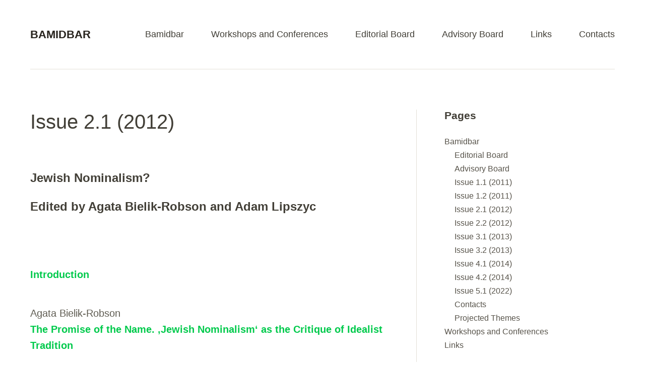

--- FILE ---
content_type: text/html; charset=UTF-8
request_url: https://bamidbar-journal.org/eine-seite/issue-2-1-2012/
body_size: 8437
content:
<!DOCTYPE html>
<!--[if lte IE 8]>
<html class="ie" lang="de">
<![endif]-->
<html lang="de">
<!--<![endif]-->
<head>
<meta charset="UTF-8" />
<meta name="viewport" content="width=device-width,initial-scale=1">
<link rel="profile" href="http://gmpg.org/xfn/11" />
<link rel="pingback" href="https://bamidbar-journal.org/wp/xmlrpc.php">
<title>Issue 2.1 (2012) &#8211; Bamidbar</title>
<meta name='robots' content='max-image-preview:large' />
<link rel='dns-prefetch' href='//fonts.googleapis.com' />
<link rel="alternate" type="application/rss+xml" title="Bamidbar &raquo; Feed" href="https://bamidbar-journal.org/feed/" />
<link rel="alternate" type="application/rss+xml" title="Bamidbar &raquo; Kommentar-Feed" href="https://bamidbar-journal.org/comments/feed/" />
<link rel="alternate" type="application/rss+xml" title="Bamidbar &raquo; Issue 2.1 (2012)-Kommentar-Feed" href="https://bamidbar-journal.org/eine-seite/issue-2-1-2012/feed/" />
<link rel="alternate" title="oEmbed (JSON)" type="application/json+oembed" href="https://bamidbar-journal.org/wp-json/oembed/1.0/embed?url=https%3A%2F%2Fbamidbar-journal.org%2Feine-seite%2Fissue-2-1-2012%2F" />
<link rel="alternate" title="oEmbed (XML)" type="text/xml+oembed" href="https://bamidbar-journal.org/wp-json/oembed/1.0/embed?url=https%3A%2F%2Fbamidbar-journal.org%2Feine-seite%2Fissue-2-1-2012%2F&#038;format=xml" />
<style id='wp-img-auto-sizes-contain-inline-css' type='text/css'>
img:is([sizes=auto i],[sizes^="auto," i]){contain-intrinsic-size:3000px 1500px}
/*# sourceURL=wp-img-auto-sizes-contain-inline-css */
</style>
<style id='wp-emoji-styles-inline-css' type='text/css'>

	img.wp-smiley, img.emoji {
		display: inline !important;
		border: none !important;
		box-shadow: none !important;
		height: 1em !important;
		width: 1em !important;
		margin: 0 0.07em !important;
		vertical-align: -0.1em !important;
		background: none !important;
		padding: 0 !important;
	}
/*# sourceURL=wp-emoji-styles-inline-css */
</style>
<style id='wp-block-library-inline-css' type='text/css'>
:root{--wp-block-synced-color:#7a00df;--wp-block-synced-color--rgb:122,0,223;--wp-bound-block-color:var(--wp-block-synced-color);--wp-editor-canvas-background:#ddd;--wp-admin-theme-color:#007cba;--wp-admin-theme-color--rgb:0,124,186;--wp-admin-theme-color-darker-10:#006ba1;--wp-admin-theme-color-darker-10--rgb:0,107,160.5;--wp-admin-theme-color-darker-20:#005a87;--wp-admin-theme-color-darker-20--rgb:0,90,135;--wp-admin-border-width-focus:2px}@media (min-resolution:192dpi){:root{--wp-admin-border-width-focus:1.5px}}.wp-element-button{cursor:pointer}:root .has-very-light-gray-background-color{background-color:#eee}:root .has-very-dark-gray-background-color{background-color:#313131}:root .has-very-light-gray-color{color:#eee}:root .has-very-dark-gray-color{color:#313131}:root .has-vivid-green-cyan-to-vivid-cyan-blue-gradient-background{background:linear-gradient(135deg,#00d084,#0693e3)}:root .has-purple-crush-gradient-background{background:linear-gradient(135deg,#34e2e4,#4721fb 50%,#ab1dfe)}:root .has-hazy-dawn-gradient-background{background:linear-gradient(135deg,#faaca8,#dad0ec)}:root .has-subdued-olive-gradient-background{background:linear-gradient(135deg,#fafae1,#67a671)}:root .has-atomic-cream-gradient-background{background:linear-gradient(135deg,#fdd79a,#004a59)}:root .has-nightshade-gradient-background{background:linear-gradient(135deg,#330968,#31cdcf)}:root .has-midnight-gradient-background{background:linear-gradient(135deg,#020381,#2874fc)}:root{--wp--preset--font-size--normal:16px;--wp--preset--font-size--huge:42px}.has-regular-font-size{font-size:1em}.has-larger-font-size{font-size:2.625em}.has-normal-font-size{font-size:var(--wp--preset--font-size--normal)}.has-huge-font-size{font-size:var(--wp--preset--font-size--huge)}.has-text-align-center{text-align:center}.has-text-align-left{text-align:left}.has-text-align-right{text-align:right}.has-fit-text{white-space:nowrap!important}#end-resizable-editor-section{display:none}.aligncenter{clear:both}.items-justified-left{justify-content:flex-start}.items-justified-center{justify-content:center}.items-justified-right{justify-content:flex-end}.items-justified-space-between{justify-content:space-between}.screen-reader-text{border:0;clip-path:inset(50%);height:1px;margin:-1px;overflow:hidden;padding:0;position:absolute;width:1px;word-wrap:normal!important}.screen-reader-text:focus{background-color:#ddd;clip-path:none;color:#444;display:block;font-size:1em;height:auto;left:5px;line-height:normal;padding:15px 23px 14px;text-decoration:none;top:5px;width:auto;z-index:100000}html :where(.has-border-color){border-style:solid}html :where([style*=border-top-color]){border-top-style:solid}html :where([style*=border-right-color]){border-right-style:solid}html :where([style*=border-bottom-color]){border-bottom-style:solid}html :where([style*=border-left-color]){border-left-style:solid}html :where([style*=border-width]){border-style:solid}html :where([style*=border-top-width]){border-top-style:solid}html :where([style*=border-right-width]){border-right-style:solid}html :where([style*=border-bottom-width]){border-bottom-style:solid}html :where([style*=border-left-width]){border-left-style:solid}html :where(img[class*=wp-image-]){height:auto;max-width:100%}:where(figure){margin:0 0 1em}html :where(.is-position-sticky){--wp-admin--admin-bar--position-offset:var(--wp-admin--admin-bar--height,0px)}@media screen and (max-width:600px){html :where(.is-position-sticky){--wp-admin--admin-bar--position-offset:0px}}

/*# sourceURL=wp-block-library-inline-css */
</style><style id='global-styles-inline-css' type='text/css'>
:root{--wp--preset--aspect-ratio--square: 1;--wp--preset--aspect-ratio--4-3: 4/3;--wp--preset--aspect-ratio--3-4: 3/4;--wp--preset--aspect-ratio--3-2: 3/2;--wp--preset--aspect-ratio--2-3: 2/3;--wp--preset--aspect-ratio--16-9: 16/9;--wp--preset--aspect-ratio--9-16: 9/16;--wp--preset--color--black: #000000;--wp--preset--color--cyan-bluish-gray: #abb8c3;--wp--preset--color--white: #ffffff;--wp--preset--color--pale-pink: #f78da7;--wp--preset--color--vivid-red: #cf2e2e;--wp--preset--color--luminous-vivid-orange: #ff6900;--wp--preset--color--luminous-vivid-amber: #fcb900;--wp--preset--color--light-green-cyan: #7bdcb5;--wp--preset--color--vivid-green-cyan: #00d084;--wp--preset--color--pale-cyan-blue: #8ed1fc;--wp--preset--color--vivid-cyan-blue: #0693e3;--wp--preset--color--vivid-purple: #9b51e0;--wp--preset--color--light-grey: #f6f6f6;--wp--preset--color--dark-grey: #5f5c52;--wp--preset--color--grey: #c2c2c2;--wp--preset--gradient--vivid-cyan-blue-to-vivid-purple: linear-gradient(135deg,rgb(6,147,227) 0%,rgb(155,81,224) 100%);--wp--preset--gradient--light-green-cyan-to-vivid-green-cyan: linear-gradient(135deg,rgb(122,220,180) 0%,rgb(0,208,130) 100%);--wp--preset--gradient--luminous-vivid-amber-to-luminous-vivid-orange: linear-gradient(135deg,rgb(252,185,0) 0%,rgb(255,105,0) 100%);--wp--preset--gradient--luminous-vivid-orange-to-vivid-red: linear-gradient(135deg,rgb(255,105,0) 0%,rgb(207,46,46) 100%);--wp--preset--gradient--very-light-gray-to-cyan-bluish-gray: linear-gradient(135deg,rgb(238,238,238) 0%,rgb(169,184,195) 100%);--wp--preset--gradient--cool-to-warm-spectrum: linear-gradient(135deg,rgb(74,234,220) 0%,rgb(151,120,209) 20%,rgb(207,42,186) 40%,rgb(238,44,130) 60%,rgb(251,105,98) 80%,rgb(254,248,76) 100%);--wp--preset--gradient--blush-light-purple: linear-gradient(135deg,rgb(255,206,236) 0%,rgb(152,150,240) 100%);--wp--preset--gradient--blush-bordeaux: linear-gradient(135deg,rgb(254,205,165) 0%,rgb(254,45,45) 50%,rgb(107,0,62) 100%);--wp--preset--gradient--luminous-dusk: linear-gradient(135deg,rgb(255,203,112) 0%,rgb(199,81,192) 50%,rgb(65,88,208) 100%);--wp--preset--gradient--pale-ocean: linear-gradient(135deg,rgb(255,245,203) 0%,rgb(182,227,212) 50%,rgb(51,167,181) 100%);--wp--preset--gradient--electric-grass: linear-gradient(135deg,rgb(202,248,128) 0%,rgb(113,206,126) 100%);--wp--preset--gradient--midnight: linear-gradient(135deg,rgb(2,3,129) 0%,rgb(40,116,252) 100%);--wp--preset--font-size--small: 16px;--wp--preset--font-size--medium: 20px;--wp--preset--font-size--large: 26px;--wp--preset--font-size--x-large: 42px;--wp--preset--font-size--regular: 20px;--wp--preset--font-size--larger: 30px;--wp--preset--spacing--20: 0.44rem;--wp--preset--spacing--30: 0.67rem;--wp--preset--spacing--40: 1rem;--wp--preset--spacing--50: 1.5rem;--wp--preset--spacing--60: 2.25rem;--wp--preset--spacing--70: 3.38rem;--wp--preset--spacing--80: 5.06rem;--wp--preset--shadow--natural: 6px 6px 9px rgba(0, 0, 0, 0.2);--wp--preset--shadow--deep: 12px 12px 50px rgba(0, 0, 0, 0.4);--wp--preset--shadow--sharp: 6px 6px 0px rgba(0, 0, 0, 0.2);--wp--preset--shadow--outlined: 6px 6px 0px -3px rgb(255, 255, 255), 6px 6px rgb(0, 0, 0);--wp--preset--shadow--crisp: 6px 6px 0px rgb(0, 0, 0);}:where(.is-layout-flex){gap: 0.5em;}:where(.is-layout-grid){gap: 0.5em;}body .is-layout-flex{display: flex;}.is-layout-flex{flex-wrap: wrap;align-items: center;}.is-layout-flex > :is(*, div){margin: 0;}body .is-layout-grid{display: grid;}.is-layout-grid > :is(*, div){margin: 0;}:where(.wp-block-columns.is-layout-flex){gap: 2em;}:where(.wp-block-columns.is-layout-grid){gap: 2em;}:where(.wp-block-post-template.is-layout-flex){gap: 1.25em;}:where(.wp-block-post-template.is-layout-grid){gap: 1.25em;}.has-black-color{color: var(--wp--preset--color--black) !important;}.has-cyan-bluish-gray-color{color: var(--wp--preset--color--cyan-bluish-gray) !important;}.has-white-color{color: var(--wp--preset--color--white) !important;}.has-pale-pink-color{color: var(--wp--preset--color--pale-pink) !important;}.has-vivid-red-color{color: var(--wp--preset--color--vivid-red) !important;}.has-luminous-vivid-orange-color{color: var(--wp--preset--color--luminous-vivid-orange) !important;}.has-luminous-vivid-amber-color{color: var(--wp--preset--color--luminous-vivid-amber) !important;}.has-light-green-cyan-color{color: var(--wp--preset--color--light-green-cyan) !important;}.has-vivid-green-cyan-color{color: var(--wp--preset--color--vivid-green-cyan) !important;}.has-pale-cyan-blue-color{color: var(--wp--preset--color--pale-cyan-blue) !important;}.has-vivid-cyan-blue-color{color: var(--wp--preset--color--vivid-cyan-blue) !important;}.has-vivid-purple-color{color: var(--wp--preset--color--vivid-purple) !important;}.has-black-background-color{background-color: var(--wp--preset--color--black) !important;}.has-cyan-bluish-gray-background-color{background-color: var(--wp--preset--color--cyan-bluish-gray) !important;}.has-white-background-color{background-color: var(--wp--preset--color--white) !important;}.has-pale-pink-background-color{background-color: var(--wp--preset--color--pale-pink) !important;}.has-vivid-red-background-color{background-color: var(--wp--preset--color--vivid-red) !important;}.has-luminous-vivid-orange-background-color{background-color: var(--wp--preset--color--luminous-vivid-orange) !important;}.has-luminous-vivid-amber-background-color{background-color: var(--wp--preset--color--luminous-vivid-amber) !important;}.has-light-green-cyan-background-color{background-color: var(--wp--preset--color--light-green-cyan) !important;}.has-vivid-green-cyan-background-color{background-color: var(--wp--preset--color--vivid-green-cyan) !important;}.has-pale-cyan-blue-background-color{background-color: var(--wp--preset--color--pale-cyan-blue) !important;}.has-vivid-cyan-blue-background-color{background-color: var(--wp--preset--color--vivid-cyan-blue) !important;}.has-vivid-purple-background-color{background-color: var(--wp--preset--color--vivid-purple) !important;}.has-black-border-color{border-color: var(--wp--preset--color--black) !important;}.has-cyan-bluish-gray-border-color{border-color: var(--wp--preset--color--cyan-bluish-gray) !important;}.has-white-border-color{border-color: var(--wp--preset--color--white) !important;}.has-pale-pink-border-color{border-color: var(--wp--preset--color--pale-pink) !important;}.has-vivid-red-border-color{border-color: var(--wp--preset--color--vivid-red) !important;}.has-luminous-vivid-orange-border-color{border-color: var(--wp--preset--color--luminous-vivid-orange) !important;}.has-luminous-vivid-amber-border-color{border-color: var(--wp--preset--color--luminous-vivid-amber) !important;}.has-light-green-cyan-border-color{border-color: var(--wp--preset--color--light-green-cyan) !important;}.has-vivid-green-cyan-border-color{border-color: var(--wp--preset--color--vivid-green-cyan) !important;}.has-pale-cyan-blue-border-color{border-color: var(--wp--preset--color--pale-cyan-blue) !important;}.has-vivid-cyan-blue-border-color{border-color: var(--wp--preset--color--vivid-cyan-blue) !important;}.has-vivid-purple-border-color{border-color: var(--wp--preset--color--vivid-purple) !important;}.has-vivid-cyan-blue-to-vivid-purple-gradient-background{background: var(--wp--preset--gradient--vivid-cyan-blue-to-vivid-purple) !important;}.has-light-green-cyan-to-vivid-green-cyan-gradient-background{background: var(--wp--preset--gradient--light-green-cyan-to-vivid-green-cyan) !important;}.has-luminous-vivid-amber-to-luminous-vivid-orange-gradient-background{background: var(--wp--preset--gradient--luminous-vivid-amber-to-luminous-vivid-orange) !important;}.has-luminous-vivid-orange-to-vivid-red-gradient-background{background: var(--wp--preset--gradient--luminous-vivid-orange-to-vivid-red) !important;}.has-very-light-gray-to-cyan-bluish-gray-gradient-background{background: var(--wp--preset--gradient--very-light-gray-to-cyan-bluish-gray) !important;}.has-cool-to-warm-spectrum-gradient-background{background: var(--wp--preset--gradient--cool-to-warm-spectrum) !important;}.has-blush-light-purple-gradient-background{background: var(--wp--preset--gradient--blush-light-purple) !important;}.has-blush-bordeaux-gradient-background{background: var(--wp--preset--gradient--blush-bordeaux) !important;}.has-luminous-dusk-gradient-background{background: var(--wp--preset--gradient--luminous-dusk) !important;}.has-pale-ocean-gradient-background{background: var(--wp--preset--gradient--pale-ocean) !important;}.has-electric-grass-gradient-background{background: var(--wp--preset--gradient--electric-grass) !important;}.has-midnight-gradient-background{background: var(--wp--preset--gradient--midnight) !important;}.has-small-font-size{font-size: var(--wp--preset--font-size--small) !important;}.has-medium-font-size{font-size: var(--wp--preset--font-size--medium) !important;}.has-large-font-size{font-size: var(--wp--preset--font-size--large) !important;}.has-x-large-font-size{font-size: var(--wp--preset--font-size--x-large) !important;}
/*# sourceURL=global-styles-inline-css */
</style>

<style id='classic-theme-styles-inline-css' type='text/css'>
/*! This file is auto-generated */
.wp-block-button__link{color:#fff;background-color:#32373c;border-radius:9999px;box-shadow:none;text-decoration:none;padding:calc(.667em + 2px) calc(1.333em + 2px);font-size:1.125em}.wp-block-file__button{background:#32373c;color:#fff;text-decoration:none}
/*# sourceURL=/wp-includes/css/classic-themes.min.css */
</style>
<link rel='stylesheet' id='baylys-fonts-css' href='https://fonts.googleapis.com/css?family=Open%2BSans%3A300italic%2C400italic%2C700italic%2C400%2C300%2C700%2C800&#038;subset=latin%2Clatin-ext' type='text/css' media='all' />
<link rel='stylesheet' id='baylys-style-css' href='https://bamidbar-journal.org/wp/wp-content/themes/baylys/style.css?ver=20150206' type='text/css' media='all' />
<script type="text/javascript" src="https://bamidbar-journal.org/wp/wp-includes/js/jquery/jquery.min.js?ver=3.7.1" id="jquery-core-js"></script>
<script type="text/javascript" src="https://bamidbar-journal.org/wp/wp-includes/js/jquery/jquery-migrate.min.js?ver=3.4.1" id="jquery-migrate-js"></script>
<script type="text/javascript" src="https://bamidbar-journal.org/wp/wp-content/themes/baylys/js/jquery.fitvids.js?ver=1.1" id="baylys-fitvids-js"></script>
<script type="text/javascript" src="https://bamidbar-journal.org/wp/wp-content/themes/baylys/js/jquery.placeholder.min.js?ver=1.0" id="baylys-placeholder-js"></script>
<script type="text/javascript" src="https://bamidbar-journal.org/wp/wp-content/themes/baylys/js/custom.js?ver=1.0" id="baylys-custom-js"></script>
<link rel="https://api.w.org/" href="https://bamidbar-journal.org/wp-json/" /><link rel="alternate" title="JSON" type="application/json" href="https://bamidbar-journal.org/wp-json/wp/v2/pages/242" /><link rel="EditURI" type="application/rsd+xml" title="RSD" href="https://bamidbar-journal.org/wp/xmlrpc.php?rsd" />
<meta name="generator" content="WordPress 6.9" />
<link rel="canonical" href="https://bamidbar-journal.org/eine-seite/issue-2-1-2012/" />
<link rel='shortlink' href='https://bamidbar-journal.org/?p=242' />
<!-- Analytics by WP Statistics - https://wp-statistics.com -->
</head>

<body class="wp-singular page-template-default page page-id-242 page-child parent-pageid-2 wp-embed-responsive wp-theme-baylys two-column content-sidebar">

	<header id="header" class="clearfix">

	<div id="site-nav-container" class="clearfix">

			<div id="site-title">
											<h1><a href="https://bamidbar-journal.org/" rel="home">Bamidbar</a></h1>
						<h2 id="site-description"></h2>
									</div><!-- end #site-title -->

					<a href="#nav-mobile" id="mobile-menu-btn">Menü</a>
					<nav id="site-nav">
						<div class="menu-hauptmenue-container"><ul id="menu-hauptmenue" class="menu"><li id="menu-item-480" class="menu-item menu-item-type-post_type menu-item-object-page menu-item-home current-page-ancestor menu-item-480"><a href="https://bamidbar-journal.org/">Bamidbar</a></li>
<li id="menu-item-479" class="menu-item menu-item-type-post_type menu-item-object-page menu-item-479"><a href="https://bamidbar-journal.org/workshops-and-conferences/">Workshops and Conferences</a></li>
<li id="menu-item-484" class="menu-item menu-item-type-post_type menu-item-object-page menu-item-484"><a href="https://bamidbar-journal.org/eine-seite/editorial-board/">Editorial Board</a></li>
<li id="menu-item-481" class="menu-item menu-item-type-post_type menu-item-object-page menu-item-481"><a href="https://bamidbar-journal.org/eine-seite/advisory-board/">Advisory Board</a></li>
<li id="menu-item-478" class="menu-item menu-item-type-post_type menu-item-object-page menu-item-478"><a href="https://bamidbar-journal.org/links/">Links</a></li>
<li id="menu-item-482" class="menu-item menu-item-type-post_type menu-item-object-page menu-item-482"><a href="https://bamidbar-journal.org/eine-seite/contacts/">Contacts</a></li>
</ul></div>					</nav><!-- end #site-nav -->
				</div><!-- end #site-nav-container -->
</header><!-- end #header -->

			
			
	<div id="main-wrap">
		<div id="content">

				
			
<article id="post-242" class="post-242 page type-page status-publish hentry">

	<header class="entry-header">
		<h1 class="entry-title">Issue 2.1 (2012)</h1>
	</header><!-- end .entry-header -->
	
	<div class="entry-content clearfix">
		<h3>Jewish Nominalism?</h3>
<h3>Edited by Agata Bielik-Robson and Adam Lipszyc</h3>
<p>&nbsp;</p>
<p><a href="https://bamidbar-journal.org/wp/wp-content/uploads/2012/11/007_Introduction.pdf">Introduction</a></p>
<p>Agata Bielik-Robson<br />
<a href="https://bamidbar-journal.org/wp/wp-content/uploads/2012/11/011_Bielik-Robson.pdf" target="_blank">The Promise of the Name. &#8218;Jewish Nominalism&#8216; as the Critique of Idealist Tradition</a></p>
<p>Michael T. Miller<br />
<a href="https://bamidbar-journal.org/wp/wp-content/uploads/2012/11/036_Miller.pdf" target="_blank">Chaos and Identity: Onomatology in the Hekhalot Literature</a></p>
<p>Caspar Battegay<br />
<a href="https://bamidbar-journal.org/wp/wp-content/uploads/2012/11/052_Battegay.pdf" target="_blank">The Infinite Citation: Walter Benjamin and Franz Rosenzweig</a></p>
<p>David Suchoff<br />
<a href="https://bamidbar-journal.org/wp/wp-content/uploads/2012/11/075_Suchoff.pdf" target="_blank">Family Resemblances: Ludwig Wittgenstein as a Jewish Philosopher</a></p>
	</div><!-- end .entry-content -->

	<footer class="entry-meta">
		<ul>
					</ul>
	</footer><!-- end .entry-meta -->

</article><!-- end post-242 -->
			
	<div id="comments">
		
	
	
		
		
	
		<div id="respond" class="comment-respond">
		<h3 id="reply-title" class="comment-reply-title">Schreibe einen Kommentar</h3><p class="must-log-in">Du musst <a href="https://bamidbar-journal.org/wp/wp-login.php?redirect_to=https%3A%2F%2Fbamidbar-journal.org%2Feine-seite%2Fissue-2-1-2012%2F">angemeldet</a> sein, um einen Kommentar abzugeben.</p>	</div><!-- #respond -->
		</div><!-- end #comments -->

		
		</div><!-- end #content -->

		
			<div id="sidebar" class="widget-area">
			<aside id="pages-3" class="widget widget_pages"><h3 class="widget-title">Pages</h3>
			<ul>
				<li class="page_item page-item-2 page_item_has_children current_page_ancestor current_page_parent"><a href="https://bamidbar-journal.org/">Bamidbar</a>
<ul class='children'>
	<li class="page_item page-item-9"><a href="https://bamidbar-journal.org/eine-seite/editorial-board/">Editorial Board</a></li>
	<li class="page_item page-item-60"><a href="https://bamidbar-journal.org/eine-seite/advisory-board/">Advisory Board</a></li>
	<li class="page_item page-item-163"><a href="https://bamidbar-journal.org/eine-seite/163-2/">Issue 1.1 (2011)</a></li>
	<li class="page_item page-item-200"><a href="https://bamidbar-journal.org/eine-seite/issue-1-2/">Issue 1.2 (2011)</a></li>
	<li class="page_item page-item-242 current_page_item"><a href="https://bamidbar-journal.org/eine-seite/issue-2-1-2012/" aria-current="page">Issue 2.1 (2012)</a></li>
	<li class="page_item page-item-258"><a href="https://bamidbar-journal.org/eine-seite/issue-2-2-2012/">Issue 2.2 (2012)</a></li>
	<li class="page_item page-item-302"><a href="https://bamidbar-journal.org/eine-seite/issue-3-1-2013/">Issue 3.1 (2013)</a></li>
	<li class="page_item page-item-360"><a href="https://bamidbar-journal.org/eine-seite/issue-3-2-2013/">Issue 3.2 (2013)</a></li>
	<li class="page_item page-item-368"><a href="https://bamidbar-journal.org/eine-seite/issue-4-1-2014/">Issue 4.1 (2014)</a></li>
	<li class="page_item page-item-491"><a href="https://bamidbar-journal.org/eine-seite/issue-4-2-2014/">Issue 4.2 (2014)</a></li>
	<li class="page_item page-item-567"><a href="https://bamidbar-journal.org/eine-seite/issue-5-1-2022/">Issue 5.1 (2022)</a></li>
	<li class="page_item page-item-36"><a href="https://bamidbar-journal.org/eine-seite/contacts/">Contacts</a></li>
	<li class="page_item page-item-32"><a href="https://bamidbar-journal.org/eine-seite/projected-themes/">Projected Themes</a></li>
</ul>
</li>
<li class="page_item page-item-42"><a href="https://bamidbar-journal.org/workshops-and-conferences/">Workshops and Conferences</a></li>
<li class="page_item page-item-48"><a href="https://bamidbar-journal.org/links/">Links</a></li>
			</ul>

			</aside>		</div><!-- #sidebar .widget-area -->
		</div><!-- end #main-wrap -->
 
	<footer id="footer" class="clearfix">

			

		<div id="site-info">
						<ul class="credit">
				<li>&copy; 2026 Bamidbar</li>
								<li>Proudly powered by <a href="https://wordpress.org/" >WordPress</a></li>
				<li>Theme: Baylys von <a href="https://www.elmastudio.de/en/">Elmastudio</a></li>
			</ul><!-- end .credit -->
			
						<a href="#site-nav-wrap" class="top clearfix">Top</a>
		</div><!-- end #site-info -->

	</footer><!-- end #footer -->


<script type="speculationrules">
{"prefetch":[{"source":"document","where":{"and":[{"href_matches":"/*"},{"not":{"href_matches":["/wp/wp-*.php","/wp/wp-admin/*","/wp/wp-content/uploads/*","/wp/wp-content/*","/wp/wp-content/plugins/*","/wp/wp-content/themes/baylys/*","/*\\?(.+)"]}},{"not":{"selector_matches":"a[rel~=\"nofollow\"]"}},{"not":{"selector_matches":".no-prefetch, .no-prefetch a"}}]},"eagerness":"conservative"}]}
</script>
<script type="text/javascript" id="wp-statistics-tracker-js-extra">
/* <![CDATA[ */
var WP_Statistics_Tracker_Object = {"requestUrl":"https://bamidbar-journal.org/wp-json/wp-statistics/v2","ajaxUrl":"https://bamidbar-journal.org/wp/wp-admin/admin-ajax.php","hitParams":{"wp_statistics_hit":1,"source_type":"page","source_id":242,"search_query":"","signature":"075084ed39927206df273fe903485fb0","endpoint":"hit"},"option":{"dntEnabled":"","bypassAdBlockers":"","consentIntegration":{"name":null,"status":[]},"isPreview":false,"userOnline":false,"trackAnonymously":false,"isWpConsentApiActive":false,"consentLevel":"functional"},"isLegacyEventLoaded":"","customEventAjaxUrl":"https://bamidbar-journal.org/wp/wp-admin/admin-ajax.php?action=wp_statistics_custom_event&nonce=409d5ca681","onlineParams":{"wp_statistics_hit":1,"source_type":"page","source_id":242,"search_query":"","signature":"075084ed39927206df273fe903485fb0","action":"wp_statistics_online_check"},"jsCheckTime":"60000"};
//# sourceURL=wp-statistics-tracker-js-extra
/* ]]> */
</script>
<script type="text/javascript" src="https://bamidbar-journal.org/wp/wp-content/plugins/wp-statistics/assets/js/tracker.js?ver=14.16" id="wp-statistics-tracker-js"></script>
<script id="wp-emoji-settings" type="application/json">
{"baseUrl":"https://s.w.org/images/core/emoji/17.0.2/72x72/","ext":".png","svgUrl":"https://s.w.org/images/core/emoji/17.0.2/svg/","svgExt":".svg","source":{"concatemoji":"https://bamidbar-journal.org/wp/wp-includes/js/wp-emoji-release.min.js?ver=6.9"}}
</script>
<script type="module">
/* <![CDATA[ */
/*! This file is auto-generated */
const a=JSON.parse(document.getElementById("wp-emoji-settings").textContent),o=(window._wpemojiSettings=a,"wpEmojiSettingsSupports"),s=["flag","emoji"];function i(e){try{var t={supportTests:e,timestamp:(new Date).valueOf()};sessionStorage.setItem(o,JSON.stringify(t))}catch(e){}}function c(e,t,n){e.clearRect(0,0,e.canvas.width,e.canvas.height),e.fillText(t,0,0);t=new Uint32Array(e.getImageData(0,0,e.canvas.width,e.canvas.height).data);e.clearRect(0,0,e.canvas.width,e.canvas.height),e.fillText(n,0,0);const a=new Uint32Array(e.getImageData(0,0,e.canvas.width,e.canvas.height).data);return t.every((e,t)=>e===a[t])}function p(e,t){e.clearRect(0,0,e.canvas.width,e.canvas.height),e.fillText(t,0,0);var n=e.getImageData(16,16,1,1);for(let e=0;e<n.data.length;e++)if(0!==n.data[e])return!1;return!0}function u(e,t,n,a){switch(t){case"flag":return n(e,"\ud83c\udff3\ufe0f\u200d\u26a7\ufe0f","\ud83c\udff3\ufe0f\u200b\u26a7\ufe0f")?!1:!n(e,"\ud83c\udde8\ud83c\uddf6","\ud83c\udde8\u200b\ud83c\uddf6")&&!n(e,"\ud83c\udff4\udb40\udc67\udb40\udc62\udb40\udc65\udb40\udc6e\udb40\udc67\udb40\udc7f","\ud83c\udff4\u200b\udb40\udc67\u200b\udb40\udc62\u200b\udb40\udc65\u200b\udb40\udc6e\u200b\udb40\udc67\u200b\udb40\udc7f");case"emoji":return!a(e,"\ud83e\u1fac8")}return!1}function f(e,t,n,a){let r;const o=(r="undefined"!=typeof WorkerGlobalScope&&self instanceof WorkerGlobalScope?new OffscreenCanvas(300,150):document.createElement("canvas")).getContext("2d",{willReadFrequently:!0}),s=(o.textBaseline="top",o.font="600 32px Arial",{});return e.forEach(e=>{s[e]=t(o,e,n,a)}),s}function r(e){var t=document.createElement("script");t.src=e,t.defer=!0,document.head.appendChild(t)}a.supports={everything:!0,everythingExceptFlag:!0},new Promise(t=>{let n=function(){try{var e=JSON.parse(sessionStorage.getItem(o));if("object"==typeof e&&"number"==typeof e.timestamp&&(new Date).valueOf()<e.timestamp+604800&&"object"==typeof e.supportTests)return e.supportTests}catch(e){}return null}();if(!n){if("undefined"!=typeof Worker&&"undefined"!=typeof OffscreenCanvas&&"undefined"!=typeof URL&&URL.createObjectURL&&"undefined"!=typeof Blob)try{var e="postMessage("+f.toString()+"("+[JSON.stringify(s),u.toString(),c.toString(),p.toString()].join(",")+"));",a=new Blob([e],{type:"text/javascript"});const r=new Worker(URL.createObjectURL(a),{name:"wpTestEmojiSupports"});return void(r.onmessage=e=>{i(n=e.data),r.terminate(),t(n)})}catch(e){}i(n=f(s,u,c,p))}t(n)}).then(e=>{for(const n in e)a.supports[n]=e[n],a.supports.everything=a.supports.everything&&a.supports[n],"flag"!==n&&(a.supports.everythingExceptFlag=a.supports.everythingExceptFlag&&a.supports[n]);var t;a.supports.everythingExceptFlag=a.supports.everythingExceptFlag&&!a.supports.flag,a.supports.everything||((t=a.source||{}).concatemoji?r(t.concatemoji):t.wpemoji&&t.twemoji&&(r(t.twemoji),r(t.wpemoji)))});
//# sourceURL=https://bamidbar-journal.org/wp/wp-includes/js/wp-emoji-loader.min.js
/* ]]> */
</script>

</body>
</html>
